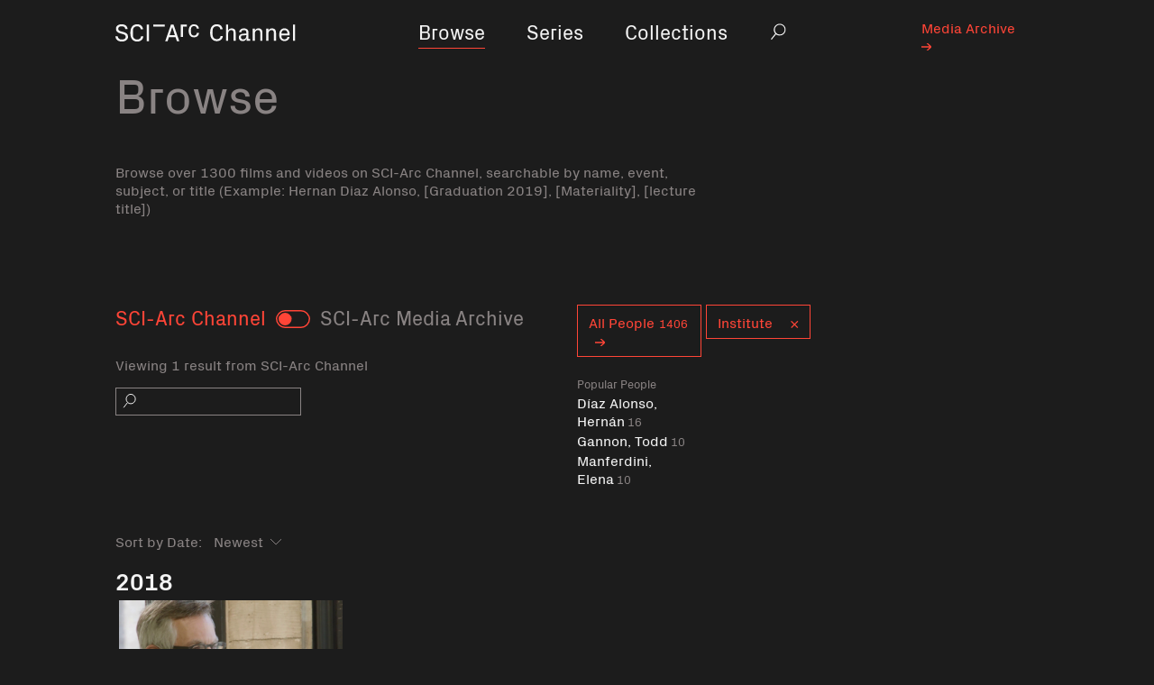

--- FILE ---
content_type: text/html; charset=utf-8
request_url: https://channel.sciarc.edu/browse?filterrific%5Bwith_tag%5D=Institute
body_size: 3422
content:
<!DOCTYPE html><html lang="en"><head><title>Videos with tag Institute - SCI-Arc Channel</title><meta name="csrf-param" content="authenticity_token" />
<meta name="csrf-token" content="cT3g1YZDa0c/MpUCCmFsE5+vp+QfRYff/5aKjdtcnJRlUXknT2Jt4s4y3nOzSXB9Mf4jT43942Jr+sXOK7wk6g==" /><link rel="stylesheet" media="all" href="/assets/application-f1a7804c70e92094cebcefd1bc27152cd465516bc16ed3a0cafde1bf2e8bba38.css" data-turbolinks-track="reload" /><script src="/packs/application-94b5fbbf385d2e4baeec.js" data-turbolinks-track="reload"></script><meta content="width=device-width, initial-scale=1" name="viewport" /></head><body data-controller="navigation modal-search" data-modal-search-visible="false" data-navigation-mobile-visible="false"><a class="skip-content-button" href="#site-content">Skip to Main Content</a><div class="container wrap"><nav class="main-nav navbar-expand-lg navbar-light"><div class="main-nav__brand"><a href="/"><span class="sr-only">Home</span><svg role="img"><title>Sci Arc Channel</title><use xlink:href="/assets/symbols-13b2c1bc9b662556d626d2e32781e62474724d9fbedfcd9121d7594557cf5628.svg#logo"></use></svg></a></div><button class="navbar-toggler" data-action="navigation#open" title="Navigation open" type="button"><span class="sr-only">Navigation open</span><span class="navbar-toggler-icon"></span></button><div class="collapse navbar-collapse" id="navbarSupportedContent"><ul class="navbar-nav d-flex justify-content-center"><li class="nav-item active"><div class="nav-link"><a href="/browse">Browse</a></div><span class="sr-only" current=""></span></li><li class="nav-item"><div class="nav-link"><a href="/series">Series</a></div></li><li class="nav-item"><div class="nav-link"><a href="/collections">Collections</a></div></li><li class="nav-item search"><div class="nav-link" id="desktop-search"><button class="search-popover__trigger" data-action="modal-search#open" id="js-search-trigger" title="Search"><span class="sr-only">Search</span><svg><use xlink:href="/assets/symbols-13b2c1bc9b662556d626d2e32781e62474724d9fbedfcd9121d7594557cf5628.svg#search"></use></svg></button></div></li></ul><ul class="external-nav d-flex justify-content-end"><li class="nav-item nav-item__sci-arc"><div class="nav-link"><a href="http://channel.sciarc.edu/media-archive">Media Archive <svg xmlns="http://www.w3.org/2000/svg" width="11" height="8"><path d="M5.613 0h1.861L11 3.435v1.13L7.474 8H5.613l3.446-3.357H0V3.357h9.059z"/></svg></a></div></li></ul><span class="menu-close-x" data-mobile-menu-close="true"></span></div></nav><div class="inner-container" id="site-content"><div class="page-header" data-action="scroll@window-&gt;sticky-header#onScroll" data-collapsed="false" data-controller="sticky-header"><h1 class="page-header__title">Browse</h1></div><div class="page-header__description"><p>Browse over 1300 films and videos on SCI-Arc Channel, searchable by name, event, subject, or title (Example: Hernan Diaz Alonso, [Graduation 2019], [Materiality], [lecture title])</p>
</div><div class="video-browse-filters" data-controller="video-search"><form class="row" data-action="video-search#search" id="filterrific_filter" action="/browse" accept-charset="UTF-8" method="get"><input name="utf8" type="hidden" value="&#x2713;" /><div class="col-12 col-md-6"><div class="row"><div class="col-12 collection-filter"><h2 class="toggle-label red" data-action="click-&gt;video-search#displayAll">SCI-Arc Channel</h2><input data-action="video-search#search" data-target="video-search.archive" id="media-archive-only" type="checkbox" /><label class="collection-toggle" for="media-archive-only"><span class="sr-only">Toggle</span></label><h2 class="toggle-label" data-action="click-&gt;video-search#displayMediaArchive">SCI-Arc Media Archive </h2></div></div><div class="row" data-controller="media-archive-popover" id="results-text"><div class="col-12"><p class="results">Viewing 1 result from SCI-Arc Channel</p></div></div><div class="search-field"><i class="icon-search search-field__icon"></i><label class="sr-only" for="filterrific_search_query">Search</label><input class="filter-search search-field__input" data-target="video-search.query" type="text" name="filterrific[search_query]" id="filterrific_search_query" /></div></div><div class="people-and-tags" id="people-and-tags"><div class="people"><a href="/people"><span class="btn btn-outline-primary browse-list-button">All People<span class="count">1406</span><svg xmlns="http://www.w3.org/2000/svg" width="11" height="8"><path d="M5.613 0h1.861L11 3.435v1.13L7.474 8H5.613l3.446-3.357H0V3.357h9.059z"/></svg></span></a><div class="person-list"><div class="popular-label">Popular People</div><a class="popular-link" href="/people/diaz-alonso-hernan">Díaz Alonso, Hernán<span class="popular-count">16</span></a><a class="popular-link" href="/people/gannon-todd">Gannon, Todd<span class="popular-count">10</span></a><a class="popular-link" href="/people/manferdini-elena">Manferdini, Elena<span class="popular-count">10</span></a></div></div><div class="tags"><div class="tags-btn"><span class="btn btn-outline-primary browse-list-button" data-action="video-search#clearTag"><span class="tag-label">Institute</span><i class="icon-red-close"></i></span></div></div><label class="sr-only" for="current-tag">Curent tag</label><input value="Institute" id="current-tag" type="hidden" name="filterrific[with_tag]" /></div><div class="date-filter col-12"><label for="filterrific_ordered_by_date">Sort by Date:</label><select class="filter-select" data-action="video-search#search" data-target="video-search.order" name="filterrific[ordered_by_date]" id="filterrific_ordered_by_date"><option value="desc">Newest</option>
<option value="asc">Oldest</option></select></div></form></div><div id="filterrific_results"><div class="videos-collection"></div><div><h2 class="year bold">2018</h2></div><div class="row video-year videos"><a class="video-preview" href="/browse/the-directors-of-sci-arc-neil-m-denari"><picture class="video-preview__picture"><img alt="The Directors of SCI-Arc: Neil M. Denari" class="video-preview__image lazyload" data-src="https://i.ytimg.com/vi/9mOSdZ9pC68/maxresdefault.jpg" height="100%" width="100%" /></picture><div class="video-preview__watch-button btn-solid-primary">Watch</div><div class="video-preview__label"><div class="video-preview__title">The Directors of SCI-Arc: Neil M. Denari</div><div class="video-preview__duration">14:39</div></div></a></div></div><div class="row" id="load-more"><div class="col-12"></div></div></div></div><footer><div class="container"><div class="row"><div class="col-12 col-md-6 strapline"><strong class="highlight bold">SCI-Arc </strong>teaches architects to engage, speculate, and innovate, to take the lead in reimagining the limits of architecture.<br /><span class="btn btn-outline-primary footer-btn"><a href="https://sciarc.edu">sciarc.edu<svg xmlns="http://www.w3.org/2000/svg" width="11" height="8"><path d="M5.613 0h1.861L11 3.435v1.13L7.474 8H5.613l3.446-3.357H0V3.357h9.059z"/></svg></a></span></div><div class="col-12 col-md-2 ml-auto address">960 East 3rd Street<br />Los Angeles, CA 90013<br /><a href="/cdn-cgi/l/email-protection#4b3828222a392828232a25252e270b3828222a3928652e2f3e"><span class="__cf_email__" data-cfemail="5320303a322130303b323d3d363f1320303a3221307d363726">[email&#160;protected]</span></a><br />2136132200</div><div class="col-12 col-md-2 copyright"> ©2019 SCI-Arc</div></div></div></footer><div class="mobile-nav" id="js-mobile-nav"><ul class="mobile-nav__list"><li class="mobile-nav__item is-active"><a href="/browse">Browse</a></li><li class="mobile-nav__item"><a href="/series">Series</a></li><li class="mobile-nav__item"><a href="/collections">Collections</a></li><li class="mobile-nav__item is-small is-external"><a href="http://channel.sciarc.edu/media-archive">Media Archive <svg xmlns="http://www.w3.org/2000/svg" width="11" height="8"><path d="M5.613 0h1.861L11 3.435v1.13L7.474 8H5.613l3.446-3.357H0V3.357h9.059z"/></svg></a></li></ul><button class="mobile-nav__close-icon" data-action="navigation#close" title="Close navigation"><span class="sr-only">Close navigation</span></button></div><div class="mobile-nav__dimmer-overlay" data-action="click-&gt;navigation#close" id="js-mobile-nav__overlay"></div><div aria-hidden="true" data-controller="media-archive-popover" id="media-archive-popover" tabindex="-1"><div class="container ma-popover-container"><div class="row"><div class="col-12 col-md-8 content"><div class="row"><div class="col-10 col-md-11"><h1>SCI-Arc Media Archive</h1></div><div class="col-2 col-md-1"><span class="close-x" data-action="click-&gt;media-archive-popover#hide" data-ma-info-close="true"></span></div></div><div class="row"><div class="col-11"><p>The SCI-Arc Media Archive is a continuously-expanding online showcase with over 1000 hours of video, featuring the world’s most significant architects, designers, and theorists—including 11 Pritzker Prize winners—from 1972 to now, offered to the public unedited, for students, scholars and anybody with an interest in architecture, Los Angeles and experimental design. </p>

<p>From the beginning, SCI-Arc has actively engaged the community with public programs, including a lecture series, which started in 1974 and still happens Wednesday nights. Most of these videos document public events held at SCI-Arc. Support for the Media Archive was provided by The Getty Foundation and the National Endowment for the Arts.</p>
</div></div></div></div></div></div><div class="search-popover" data-action="keydown@window-&gt;modal-search#handleEsc" id="js-search"><form data-action="modal-search#search"><label class="sr-only" for="js-search__input">Search in modal</label><input class="search-popover__input" data-target="modal-search.query" id="js-search__input" name="q" placeholder="Search" type="text" /><button class="search-popover__clear" data-action="modal-search#clear" id="js-search__clear" title="Clear search" type="button"><span class="sr-only">Clear search</span><i class="icon-clear-search"></i></button><button class="search-popover__close-icon" data-action="modal-search#close" id="js-search__close" title="Close search modal" type="button"><span class="sr-only">Close search</span></button></form></div><div class="search-popover__dimmer-overlay" id="js-search__overlay"></div><script data-cfasync="false" src="/cdn-cgi/scripts/5c5dd728/cloudflare-static/email-decode.min.js"></script><script defer src="https://static.cloudflareinsights.com/beacon.min.js/vcd15cbe7772f49c399c6a5babf22c1241717689176015" integrity="sha512-ZpsOmlRQV6y907TI0dKBHq9Md29nnaEIPlkf84rnaERnq6zvWvPUqr2ft8M1aS28oN72PdrCzSjY4U6VaAw1EQ==" data-cf-beacon='{"version":"2024.11.0","token":"f83aeb4fc440455a96d0363f7880618e","r":1,"server_timing":{"name":{"cfCacheStatus":true,"cfEdge":true,"cfExtPri":true,"cfL4":true,"cfOrigin":true,"cfSpeedBrain":true},"location_startswith":null}}' crossorigin="anonymous"></script>
</body></html>

--- FILE ---
content_type: image/svg+xml
request_url: https://channel.sciarc.edu/assets/sort-0e2f31809989fb0ce32d30deeedc0c7828d556d56d63edd94379759a774f2992.svg
body_size: -490
content:
<?xml version="1.0" encoding="UTF-8"?>
<svg width="12px" height="8px" viewBox="0 0 12 8" version="1.1" xmlns="http://www.w3.org/2000/svg" xmlns:xlink="http://www.w3.org/1999/xlink">
    <!-- Generator: Sketch 47.1 (45422) - http://www.bohemiancoding.com/sketch -->
    <title>sort/more</title>
    <desc>Created with Sketch.</desc>
    <defs></defs>
    <g id="Symbols" stroke="none" stroke-width="1" fill="none" fill-rule="evenodd">
        <g id="desktop/sort" transform="translate(-163.000000, -4.000000)" stroke="#898383">
            <polyline id="sort/more" points="163 5 169.082234 11 175 5.16224408"></polyline>
        </g>
    </g>
</svg>